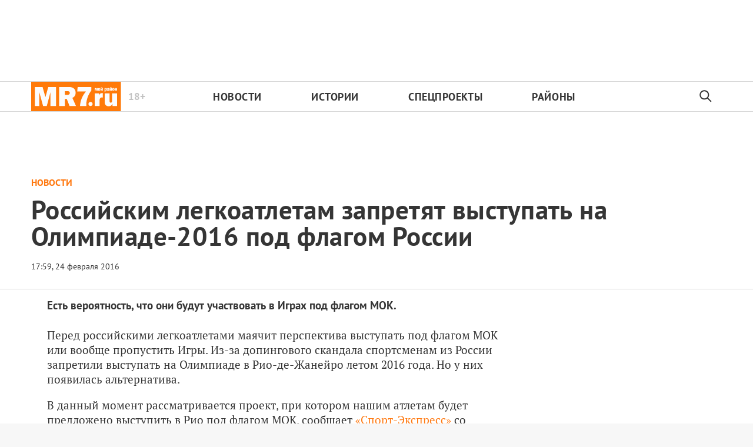

--- FILE ---
content_type: application/javascript
request_url: https://mr-7.ru/static/js/434.sva773qnrnl.1e9dee2f.chunk.js
body_size: 1895
content:
"use strict";(self.webpackChunkfrontend_new=self.webpackChunkfrontend_new||[]).push([[434],{4434:function(n,t,e){e.r(t),e.d(t,{HTTPS:function(){return c},declinations:function(){return G},defaultLang:function(){return R},dev:function(){return a},emojisStatus:function(){return D},envs:function(){return S},footerText:function(){return v},host:function(){return o},hrefs:function(){return b},iOS:function(){return M},isDarkThemeEnabled:function(){return y},isDevelopment:function(){return i},isHydration:function(){return H},isMultiLang:function(){return L},isSSR:function(){return C},itemSizeObj:function(){return h},logo:function(){return g},logoPNG:function(){return A},maxDateForHidingMaterialsCovers:function(){return U},pushNotification:function(){return T},pushTopic:function(){return E},root:function(){return p},route:function(){return u},serverHydratedState:function(){return P},snippet_description:function(){return m},snippet_keywords:function(){return l},snippet_picture_eng:function(){return d},snippet_picture_rus:function(){return _},socket:function(){return f},startUrl:function(){return s},staticUrl:function(){return I},windowTitle:function(){return N},yandexOwnerId:function(){return O},yandexTrackingId:function(){return w}});var r=e(7739),o="mr-7.ru",a="novayagazeta.dev"===o,u=a?o:o,i=!1,c="https://",s="".concat(c).concat(u),p="".concat(s,"/api/v1"),f="wss://".concat(u,"/socket"),I="".concat(s,"/static"),S={"novayagazeta.dev":{PUSH_TOPIC:"dev-main-news-v4",PUSH_NOTIFICATION:{vapidKey:"BKDsHxr9DL-yQwds9lzclrG39cRLvS7r8mVP9R2MgoQEowYMyMpJsdylEGHcNp5_9tHIZEk5z3RCqO2xWbGwiSY",config:{apiKey:"AIzaSyC61N_N9qMI9Wlx70pNVWRU0Dnjp_Ny_3E",authDomain:"novaya-project.firebaseapp.com",databaseURL:"https://novaya-project.firebaseio.com",projectId:"novaya-project",storageBucket:"novaya-project.appspot.com",messagingSenderId:"376149819123",appId:"1:376149819123:web:559ebed4a81eccb3fe0186",measurementId:"G-C2XW7S0QCK"}},IS_MULTI_LANG:!0,IS_DEFAULT_LANG:"ru",IS_DARK_THEME_ENABLED:!1,EMOJIS_STATUS:["\ud83d\udc5c","\ud83d\uddbc","\ud83c\udfa4","\u25b6\ufe0f"]},"mr-7.ru":{PUSH_TOPIC:"mr7",PUSH_NOTIFICATION:{vapidKey:"BPVRIO918Ir2mK47SXG9LG21ybZ9fQsBnYfdMaaHB1_eNL6cMSkfwot8aL-8aO--Dla_sGYqvsi5KZapRweEFyM",config:{apiKey:"AIzaSyCIEBHqFBKJi_DMiQqa6SISenJKEU-RqWg",authDomain:"mr-7-ru.firebaseapp.com",projectId:"mr-7-ru",storageBucket:"mr-7-ru.appspot.com",messagingSenderId:"31933133340",appId:"1:31933133340:web:dbd5f9a34ae39aa57125d9"}},IS_MULTI_LANG:!1,IS_DEFAULT_LANG:"ru",IS_DARK_THEME_ENABLED:!1,EMOJIS_STATUS:["\ud83d\udc5c","\ud83d\uddbc","\ud83c\udfa4","\u25b6\ufe0f"]}}[u],_="/main_snippet_mr7.png",d="",l="all.keywords.mr7",m="all.description.mr7",E=S.PUSH_TOPIC,T=S.PUSH_NOTIFICATION,g="/ic_mainLogo_mr.svg",A="/logo_apple_touch_icon_mr.png",N="all.title.mr7",v="all.footer.mr7.text",L=S.IS_MULTI_LANG,R=S.IS_DEFAULT_LANG,y=S.IS_DARK_THEME_ENABLED,D=S.EMOJIS_STATUS||[],M=/iPhone|iPad|iPod/i.test(navigator.userAgent),w="27352025",O="286727",h={1:"1/1",2:"1/2",3:"1/3",4:"1/4",5:"1/5","1/1":1,"1/2":2,"1/3":3,"1/4":4,"1/5":5},C="HyperRenderBot"===window.navigator.userAgent,H=!!document.getElementById("ng-root").innerHTML,U=1630368e6,P=(0,r.b_)(),b={INDEX:"/",ADVERTISING:"/reklama",AGE_LIMIT:"/18plus",ARTICLE:"/articles",AUTHORS:"/authors",DISTRICTS:"/districts",LONGREADS:"/longreads",NEWS:"/news",PARTNERS:"/partners",PREVIEW:"/preview",PRIVACY:"/privacy",PROJECTS:"/projects",REGULATION:"/regulation",SEARCH:"/search",STORIES:"/stories",TERMS:"/terms",THEMES:"/themes",VACANCIES:"/vacancies"},G={article:["\u043c\u0430\u0442\u0435\u0440\u0438\u0430\u043b","\u043c\u0430\u0442\u0435\u0440\u0438\u0430\u043b\u0430","\u043c\u0430\u0442\u0435\u0440\u0438\u0430\u043b\u043e\u0432"],issue:["\u0432\u044b\u043f\u0443\u0441\u043a","\u0432\u044b\u043f\u0443\u0441\u043a\u0430","\u0432\u044b\u043f\u0443\u0441\u043a\u043e\u0432"]}},7739:function(n,t,e){e.d(t,{DC:function(){return a},KC:function(){return i},b_:function(){return u},lx:function(){return o}});var r={author:"author-no:",theme:"theme-no:",web:""},o=function(n,t){return"".concat(r[n]).concat(t)},a=function(n){try{return JSON.parse(localStorage.getItem(n))}catch(t){return localStorage.removeItem(n),null}},u=function(){return JSON.parse(decodeURIComponent(document.getElementById("__SERVER_DATA__").innerHTML)||"{}")},i=function(n,t){var e=new Date(n),r=new Date(t);return e.getDate()!==r.getDate()||e.getMonth()!==r.getMonth()||e.getFullYear()!==r.getFullYear()}}}]);